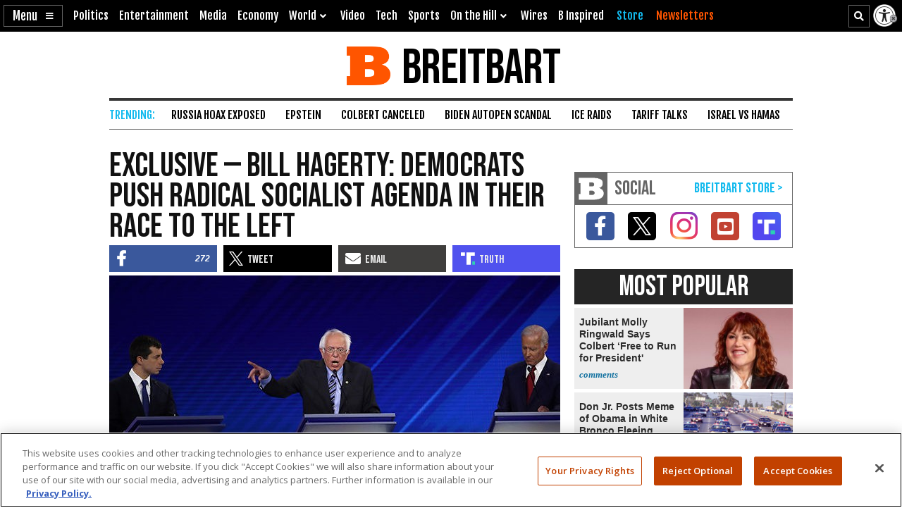

--- FILE ---
content_type: text/html; charset=utf-8
request_url: https://www.google.com/recaptcha/api2/aframe
body_size: 151
content:
<!DOCTYPE HTML><html><head><meta http-equiv="content-type" content="text/html; charset=UTF-8"></head><body><script nonce="F_FNRNFzw3j_aOQOuvvm9Q">/** Anti-fraud and anti-abuse applications only. See google.com/recaptcha */ try{var clients={'sodar':'https://pagead2.googlesyndication.com/pagead/sodar?'};window.addEventListener("message",function(a){try{if(a.source===window.parent){var b=JSON.parse(a.data);var c=clients[b['id']];if(c){var d=document.createElement('img');d.src=c+b['params']+'&rc='+(localStorage.getItem("rc::a")?sessionStorage.getItem("rc::b"):"");window.document.body.appendChild(d);sessionStorage.setItem("rc::e",parseInt(sessionStorage.getItem("rc::e")||0)+1);localStorage.setItem("rc::h",'1769105696910');}}}catch(b){}});window.parent.postMessage("_grecaptcha_ready", "*");}catch(b){}</script></body></html>